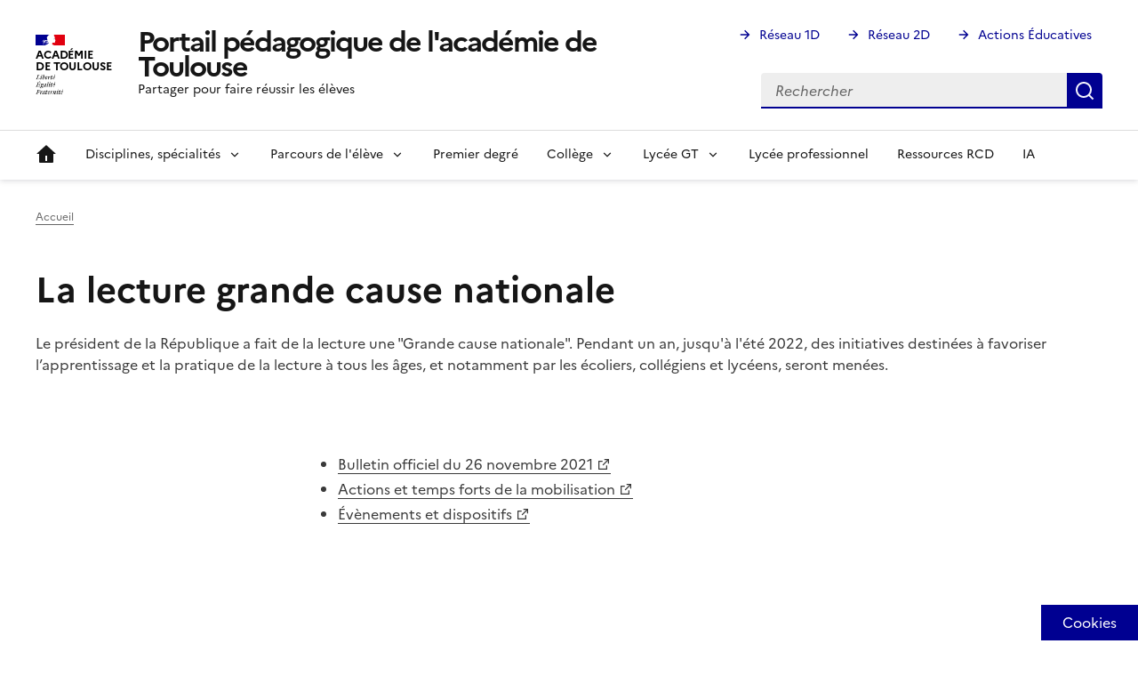

--- FILE ---
content_type: text/html; charset=UTF-8
request_url: https://pedagogie.ac-toulouse.fr/la-lecture-grande-cause-nationale
body_size: 8814
content:
<!DOCTYPE html>
<html lang="fr" dir="ltr" data-fr-js="true" data-fr-scheme="system">
  <head>
    <meta charset="utf-8" />
<script type="module">const e = "system", t = "dark", c = "dark";
const o = "data-fr-theme", a = "data-fr-scheme";
const r = `:root[${o}], :root[${a}]`;

const applyDark = () => {
  document.documentElement.setAttribute(o, c);
  document.documentElement.style.colorScheme = "dark";
};

const checkSystem = () => {
  if (window.matchMedia("(prefers-color-scheme: dark)").matches) {
    applyDark();
  }
};

(() => {
  if (document.documentElement.matches(r)) {
    const stored = (() => {
      try {
        return "localStorage" in window && window.localStorage !== null;
      } catch (e) {
        return false;
      }
    })() ? localStorage.getItem("scheme") : "";
    const attr = document.documentElement.getAttribute(a);

    switch (true) {
      case stored === t: applyDark(); break;
      case stored === e: checkSystem(); break;
      case attr === t: applyDark(); break;
      case attr === e: checkSystem(); break;
    }
  }
})();
</script>
<script>window.dsfr = {"production":1,"verbose":0,"level":"error","mode":"auto"};</script>
<noscript><style>form.antibot * :not(.antibot-message) { display: none !important; }</style>
</noscript><script>var _paq = _paq || [];(function(){var u=(("https:" == document.location.protocol) ? "https://webstat.ac-montpellier.fr/" : "https://webstat.ac-montpellier.fr/");_paq.push(["setSiteId", "388"]);_paq.push(["setTrackerUrl", u+"matomo.php"]);_paq.push(["setDoNotTrack", 1]);if (!window.matomo_search_results_active) {_paq.push(["trackPageView"]);}_paq.push(["setIgnoreClasses", ["no-tracking","colorbox"]]);_paq.push(["enableLinkTracking"]);var d=document,g=d.createElement("script"),s=d.getElementsByTagName("script")[0];g.type="text/javascript";g.defer=true;g.async=true;g.src=u+"matomo.js";s.parentNode.insertBefore(g,s);})();</script>
<meta name="Generator" content="Drupal 11 (https://www.drupal.org)" />
<meta name="MobileOptimized" content="width" />
<meta name="HandheldFriendly" content="true" />
<meta name="viewport" content="width=device-width, initial-scale=1, shrink-to-fit=no" />
<meta name="theme-color" content="#000091" data-fr-theme-color="#000091" data-fr-theme-color-dark="#161616" />
<link rel="canonical" href="https://pedagogie.ac-toulouse.fr/la-lecture-grande-cause-nationale" />
<link rel="shortlink" href="https://pedagogie.ac-toulouse.fr/node/695" />
<link rel="apple-touch-icon" href="/libraries/dsfr/dist/favicon/apple-touch-icon.png" />
<link rel="icon" href="/libraries/dsfr/dist/favicon/favicon.svg" type="image/svg+xml" />
<link rel="shortcut icon" href="/libraries/dsfr/dist/favicon/favicon.ico" type="image/x-icon" />
<link rel="manifest" href="/libraries/dsfr/dist/favicon/manifest.webmanifest" crossorigin="use-credentials" />

    <title>La lecture grande cause nationale | Portail pédagogique de l&#039;académie de Toulouse</title>
    
    <link rel="stylesheet" media="all" href="/sites/default/files/css/css_aLQlcQEzTzmL8V1EYnjhsWXJ1yA-hB3wr05vCQg04Gk.css?delta=0&amp;language=fr&amp;theme=peda_sec&amp;include=[base64]" />
<link rel="stylesheet" media="all" href="/sites/default/files/css/css_zkdpdg7dLicy3dM5GaHZZlkp374B6Fm6eT6v1U4O8Hs.css?delta=1&amp;language=fr&amp;theme=peda_sec&amp;include=[base64]" />

    

    
    
          </head>
  <body>
          <div class="fr-skiplinks">
  <nav class="fr-container" role="navigation" aria-label="Accès rapide">
    <ul class="fr-skiplinks__list">
              <li>
            <a href="#menu-main" class="fr-link">Navigation</a>

        </li>
              <li>
            <a href="#main-content" class="fr-link">Contenu principal</a>

        </li>
              <li>
            <a href="#footer" class="fr-link">Pied de page</a>

        </li>
          </ul>
  </nav>
</div>


    
      <div class="dialog-off-canvas-main-canvas" data-off-canvas-main-canvas>
    
<header role="banner" class="fr-header">
  <div class="fr-header__body">
    <div class="fr-container">
      <div class="fr-header__body-row">
        <div class="fr-header__brand fr-enlarge-link">
          <div class="fr-header__brand-top">
            <div class="fr-header__logo">
              
  
<p class="fr-logo fr-logo--" id="fr-logo--1478944562">
  Académie<br />
de Toulouse
</p>

            </div>
                        <div class="fr-header__navbar">
              <button data-fr-opened="false" aria-controls="modal-search" title="Rechercher" type="button" id="button-search" class="fr-btn--search fr-btn">Rechercher</button>
              <button data-fr-opened="false" aria-controls="modal-nav" title="Navigation principale" type="button" id="button-menu" class="fr-btn--menu fr-btn">Navigation principale</button>
            </div>
          </div>
          <div class="fr-header__service">
            <a href="https://pedagogie.ac-toulouse.fr/" title="Portail pédagogique de l&#039;académie de Toulouse">
              <p class="fr-header__service-title">
                Portail pédagogique de l&#039;académie de Toulouse
                              </p>
            </a>
                        <p class="fr-header__service-tagline">Partager pour faire réussir les élèves</p>
                      </div>
        </div>
        <div class="fr-header__tools">
                    <div class="fr-header__tools-links">
                
        
  
  
        
  

        
  

      


        <ul class="fr-links-group">
                    <li>
          
          <a href="https://pedagogie.ac-toulouse.fr/premier-degre" class="fr-link fr-icon-arrow-right-line">Réseau 1D</a>
        </li>
              <li>
          
          <a href="https://pedagogie.ac-toulouse.fr/second-degre" class="fr-link fr-icon-arrow-right-line">Réseau 2D</a>
        </li>
              <li>
          
          <a href="https://pedagogie.ac-toulouse.fr/actions-educatives" class="fr-link fr-icon-arrow-right-line">Actions Éducatives</a>
        </li>
          </ul>
  


  

  
          </div>
                              <div class="fr-header__search fr-modal" id="modal-search" aria-labelledby="button-search">
                    
        
    <form action="/search/node" method="get" id="search-block-form" accept-charset="UTF-8">
  <div class="js-form-item form-item js-form-type-search form-item-keys js-form-item-keys form-item--no-label">
      <label for="edit-keys" class="visually-hidden fr-label">Rechercher</label>
  
      
<div class="fr-search-bar" id="search-dsfr-drupal-edit-keys" role="search">
    <label class="fr-label" for="edit-keys">Rechercher</label>
    <input placeholder="Rechercher"  title="Saisir les termes à rechercher." placeholder="Rechercher" data-drupal-selector="edit-keys" type="search" id="edit-keys" name="keys" value="" size="15" maxlength="128" class="form-search fr-input"> 
    <button class="fr-btn" title="Rechercher">
        Rechercher
    </button>
</div>
      </div>

</form>


  
          </div>
                  </div>
      </div>
    </div>
  </div>
  <div class="fr-header__menu fr-modal" id="modal-nav" aria-labelledby="button-menu">
    <div class="fr-container">
      <button aria-controls="modal-nav" title="Fermer" type="button" class="fr-btn--close fr-btn">Fermer</button>
      <div class="fr-header__menu-links">
      </div>
          
          
  
  
        
  

        
  

      

<nav class="fr-nav" role="navigation" aria-label="Navigation principale" id="main-menu">
  <ul class="fr-nav__list">
                              <li class="fr-nav__item">
                            <a href="/" class="fr-nav__link" data-drupal-link-system-path="&lt;front&gt;">Accueil</a>

                  </li>
              <li class="fr-nav__item">
                                  <button class="fr-nav__btn" aria-expanded="false"
                    aria-controls="mega-menu-2-641571349">
              <span data-href="">Disciplines, spécialités</span>
            </button>
            <div class="fr-collapse fr-mega-menu" id="mega-menu-2-641571349"
                 tabindex="-1">
                          <div class="fr-container fr-container--fluid fr-container-lg">
        <button class="fr-btn fr-btn--close" aria-controls="mega-menu-2-641571349"
                title="Fermer">Fermer</button>
        <div class="fr-grid-row fr-grid-row-lg--gutters">
                                                                                                                                                            <div  class="fr-col-12 fr-col-md-6 fr-col-lg-4">
              <h4 class="fr-mega-menu__category">
                                        <span class="fr-nav__link">De A à G</span>

                              </h4>
                                          <ul class="fr-mega-menu__list fr-multicolumn2">
                  <li>
                  <a href="https://pedagogie.ac-toulouse.fr/arts-appliques-design-metiers-d-art" class="fr-nav__link">Arts appliqués, design, métiers d&#039;art</a>

          </li>
                  <li>
                  <a href="https://pedagogie.ac-toulouse.fr/arts-plastiques/" class="fr-nav__link">Arts plastiques</a>

          </li>
                  <li>
                  <a href="https://pedagogie.ac-toulouse.fr/biotechnologies/" class="fr-nav__link">Biotechnologies</a>

          </li>
                  <li>
                  <a href="https://pedagogie.ac-toulouse.fr/cpe-vie-scolaire/" class="fr-nav__link">CPE Vie scolaire</a>

          </li>
                  <li>
                  <a href="https://pedagogie.ac-toulouse.fr/documentation" class="fr-nav__link">Documentation</a>

          </li>
                  <li>
                  <a href="https://pedagogie.ac-toulouse.fr/economie-gestion" class="fr-nav__link">Économie et gestion</a>

          </li>
                  <li>
                  <a href="https://pedagogie.ac-toulouse.fr/eco-gestion-voie-pro" class="fr-nav__link">Économie gestion voie professionnelle</a>

          </li>
                  <li>
                  <a href="https://pedagogie.ac-toulouse.fr/education-musicale" class="fr-nav__link">Éducation musicale et chant choral</a>

          </li>
                  <li>
                  <a href="https://pedagogie.ac-toulouse.fr/education-physique-et-sportive" class="fr-nav__link">Éducation physique et sportive</a>

          </li>
                  <li>
                  <a href="https://pedagogie.ac-toulouse.fr/egpa" class="fr-nav__link">EGPA</a>

          </li>
              </ul>
      
                          </div>
                                                                                                                                        <div  class="fr-col-12 fr-col-md-9 fr-col-lg-6">
              <h4 class="fr-mega-menu__category">
                                        <span class="fr-nav__link">De H à P</span>

                              </h4>
                                          <ul class="fr-mega-menu__list fr-multicolumn3">
                  <li>
                  <a href="https://pedagogie.ac-toulouse.fr/hgemc" class="fr-nav__link">Histoire, géographie, EMC</a>

          </li>
                  <li>
                  <a href="https://pedagogie.ac-toulouse.fr/hg-espagnol" title="Histoire et Géo en espagnol" class="fr-nav__link">Histoire-Géo en espagnol</a>

          </li>
                  <li>
                  <a href="https://pedagogie.ac-toulouse.fr/informatique/" class="fr-nav__link">Informatique (NSI-SNT)</a>

          </li>
                  <li>
                  <a href="https://pedagogie.ac-toulouse.fr/langues-vivantes" class="fr-nav__link">Langues vivantes</a>

          </li>
                  <li>
                  <a href="https://pedagogie.ac-toulouse.fr/langues-vivantes/langues-au-lp" class="fr-nav__link">Langues vivantes au LP</a>

          </li>
                  <li>
                  <a href="https://pedagogie.ac-toulouse.fr/lettres" class="fr-nav__link">Lettres</a>

          </li>
                  <li>
                  <a href="https://pedagogie.ac-toulouse.fr/lettres-histoire-geographie" class="fr-nav__link">Lettres, histoire, géographie EMC</a>

          </li>
                  <li>
                  <a href="https://pedagogie.ac-toulouse.fr/mathematiques" class="fr-nav__link">Mathématiques </a>

          </li>
                  <li>
                  <a href="https://pedagogie.ac-toulouse.fr/mathematiques-physique-chimie" class="fr-nav__link">Mathématiques physique chimie</a>

          </li>
                  <li>
                  <a href="https://pedagogie.ac-toulouse.fr/philosophie/" class="fr-nav__link">Philosophie</a>

          </li>
                  <li>
                  <a href="https://pedagogie.ac-toulouse.fr/physique-chimie" class="fr-nav__link">Physique-Chimie</a>

          </li>
              </ul>
      
                          </div>
                                                                                                                                        <div  class="fr-col-12 fr-col-md-6 fr-col-lg-4">
              <h4 class="fr-mega-menu__category">
                                        <span class="fr-nav__link">De R à Z</span>

                              </h4>
                                          <ul class="fr-mega-menu__list fr-multicolumn2">
                  <li>
                  <a href="https://pedagogie.ac-toulouse.fr/sbssa" class="fr-nav__link">SBSSA</a>

          </li>
                  <li>
                  <a href="https://pedagogie.ac-toulouse.fr/ses" class="fr-nav__link">Sciences économiques et sociales</a>

          </li>
                  <li>
                  <a href="https://pedagogie.ac-toulouse.fr/sii" class="fr-nav__link">Sciences industrielles de l&#039;ingénieur</a>

          </li>
                  <li>
                  <a href="https://pedagogie.ac-toulouse.fr/es-st" class="fr-nav__link">Santé et sécurité au travail</a>

          </li>
                  <li>
                  <a href="https://pedagogie.ac-toulouse.fr/stms" class="fr-nav__link">Sciences et techniques médico-sociales </a>

          </li>
                  <li>
                  <a href="https://pedagogie.ac-toulouse.fr/sti" class="fr-nav__link">Sciences et techniques industrielles</a>

          </li>
                  <li>
                  <a href="https://pedagogie.ac-toulouse.fr/stc3/" class="fr-nav__link">Sciences et technologies au cycle 3</a>

          </li>
                  <li>
                  <a href="https://pedagogie.ac-toulouse.fr/svt" class="fr-nav__link">Sciences de la vie et de la terre</a>

          </li>
              </ul>
      
                          </div>
                  </div>
      </div>
      
            </div>
                  </li>
              <li class="fr-nav__item">
                                  <button class="fr-nav__btn" aria-expanded="false"
                    aria-controls="mega-menu-3-377668414">
              <span data-href="">Parcours de l&#039;élève</span>
            </button>
            <div class="fr-collapse fr-mega-menu" id="mega-menu-3-377668414"
                 tabindex="-1">
                          <div class="fr-container fr-container--fluid fr-container-lg">
        <button class="fr-btn fr-btn--close" aria-controls="mega-menu-3-377668414"
                title="Fermer">Fermer</button>
        <div class="fr-grid-row fr-grid-row-lg--gutters">
                                                                                                                                                            <div  class="fr-col-12 fr-col-md-6 fr-col-lg-4">
              <h4 class="fr-mega-menu__category">
                                        <a href="/actions-educatives/pole-civique" title="DPET" class="fr-nav__link" data-drupal-link-system-path="node/214">Direction des Politiques Éducatives Transversales</a>

                              </h4>
                                          <ul class="fr-mega-menu__list fr-multicolumn2">
                  <li>
                  <a href="https://pedagogie.ac-toulouse.fr/edd/" title="EDD" class="fr-nav__link">Éducation au Développement Durable (EDD)</a>

          </li>
                  <li>
                  <a href="/lutte-contre-le-harcelement" class="fr-nav__link" data-drupal-link-system-path="node/910">Lutte contre le harcèlement</a>

          </li>
                  <li>
                  <a href="/parcours-de-leleve/direction-des-politiques-educatives-transversales/egalite-filles-garcons" class="fr-nav__link" data-drupal-link-system-path="node/895">Égalité filles-garçons</a>

          </li>
                  <li>
                  <a href="/actions-educatives/pole-civique/enseignement-moral-et-civique-emc" class="fr-nav__link" data-drupal-link-system-path="node/583">Enseignement moral et civique (EMC)</a>

          </li>
                  <li>
                  <a href="/actions-educatives/pole-civique/travail-de-memoire" class="fr-nav__link" data-drupal-link-system-path="node/582">Travail de mémoire</a>

          </li>
                  <li>
                  <a href="https://pedagogie.ac-toulouse.fr/clemi" class="fr-nav__link">Éducation aux médias et à l&#039;Information (EMI)</a>

          </li>
                  <li>
                  <a href="/parcours-de-leleve/pole-civique/enseignement-de-defense" class="fr-nav__link" data-drupal-link-system-path="node/590">Enseignement de défense</a>

          </li>
                  <li>
                  <a href="/actions-educatives/pole-civique/laicite-et-enseignement-des-faits-religieux" class="fr-nav__link" data-drupal-link-system-path="node/576">Laïcité et Enseignement des faits religieux</a>

          </li>
                  <li>
                  <a href="/actions-educatives/pole-civique/lutte-contre-les-discriminations" class="fr-nav__link" data-drupal-link-system-path="node/586">Lutte contre les discriminations</a>

          </li>
              </ul>
      
                          </div>
                                                                                                                                        <div  class="fr-col-12 fr-col-md-3 fr-col-lg-2">
              <h4 class="fr-mega-menu__category">
                                        <a href="/actions-educatives/lutte-contre-le-decrochage-scolaire" class="fr-nav__link" data-drupal-link-system-path="node/194">Lutte contre le décrochage scolaire</a>

                              </h4>
                          </div>
                                                                                                                                        <div  class="fr-col-12 fr-col-md-3 fr-col-lg-2">
              <h4 class="fr-mega-menu__category">
                                        <a href="/parcours-de-leleve/education-economique-budgetaire-et-financiere-educfi" title="EDUCFI" class="fr-nav__link" data-drupal-link-system-path="node/841">Éducation économique, budgétaire et financière</a>

                              </h4>
                          </div>
                                                                                                                                        <div  class="fr-col-12 fr-col-md-3 fr-col-lg-2">
              <h4 class="fr-mega-menu__category">
                                        <a href="/demarches-pedagogiques/evaluation" class="fr-nav__link" data-drupal-link-system-path="node/188">Évaluation</a>

                              </h4>
                          </div>
                                                                                                                                        <div  class="fr-col-12 fr-col-md-3 fr-col-lg-2">
              <h4 class="fr-mega-menu__category">
                                        <a href="/parcours-de-l-eleve/mission-lire-dire-ecrire" class="fr-nav__link" data-drupal-link-system-path="node/187">Lire Dire Ecrire</a>

                              </h4>
                          </div>
                                                                                                                                        <div  class="fr-col-12 fr-col-md-3 fr-col-lg-2">
              <h4 class="fr-mega-menu__category">
                                        <a href="https://pedagogie.ac-toulouse.fr/parcours-educatifs" class="fr-nav__link">Parcours éducatifs</a>

                              </h4>
                          </div>
                  </div>
      </div>
      
            </div>
                  </li>
              <li class="fr-nav__item">
                            <a href="/premier-degre" class="fr-nav__link" data-drupal-link-system-path="node/866">Premier degré</a>

                  </li>
              <li class="fr-nav__item">
                                  <button class="fr-nav__btn" aria-expanded="false"
                    aria-controls="mega-menu-5-2092558609">
              <span data-href="">Collège</span>
            </button>
            <div class="fr-collapse fr-mega-menu" id="mega-menu-5-2092558609"
                 tabindex="-1">
                          <div class="fr-container fr-container--fluid fr-container-lg">
        <button class="fr-btn fr-btn--close" aria-controls="mega-menu-5-2092558609"
                title="Fermer">Fermer</button>
        <div class="fr-grid-row fr-grid-row-lg--gutters">
                                                                                                                                                            <div  class="fr-col-12 fr-col-md-3 fr-col-lg-2">
              <h4 class="fr-mega-menu__category">
                                        <a href="/dispositifs-pedagogiques/devoirs-faits-0" class="fr-nav__link" data-drupal-link-system-path="node/199">Devoirs faits</a>

                              </h4>
                          </div>
                                                                                                                                        <div  class="fr-col-12 fr-col-md-3 fr-col-lg-2">
              <h4 class="fr-mega-menu__category">
                                        <a href="/college/vademecum-mettre-en-place-les-groupes-de-besoins" class="fr-nav__link" data-drupal-link-system-path="node/862">Mettre en place les groupes de besoins</a>

                              </h4>
                          </div>
                  </div>
      </div>
      
            </div>
                  </li>
              <li class="fr-nav__item">
                                  <button class="fr-nav__btn" aria-expanded="false"
                    aria-controls="mega-menu-6-1578689637">
              <span data-href="/reforme-du-lycee-les-essentiels">Lycée GT</span>
            </button>
            <div class="fr-collapse fr-mega-menu" id="mega-menu-6-1578689637"
                 tabindex="-1">
                          <div class="fr-container fr-container--fluid fr-container-lg">
        <button class="fr-btn fr-btn--close" aria-controls="mega-menu-6-1578689637"
                title="Fermer">Fermer</button>
        <div class="fr-grid-row fr-grid-row-lg--gutters">
                                                                                                                                                            <div  class="fr-col-12 fr-col-md-3 fr-col-lg-2">
              <h4 class="fr-mega-menu__category">
                                        <a href="/reforme-du-lycee/6-entrees-pour-se-reperer-dans-la-reforme-du-lycee" class="fr-nav__link" data-drupal-link-system-path="node/276">6 entrées pour se repérer dans la réforme du lycée</a>

                              </h4>
                          </div>
                                                                                                                                        <div  class="fr-col-12 fr-col-md-3 fr-col-lg-2">
              <h4 class="fr-mega-menu__category">
                                        <a href="/reforme-du-lycee/evolutions-et-continuites-des-enseignements" class="fr-nav__link" data-drupal-link-system-path="node/398">Evolutions et continuités des enseignements</a>

                              </h4>
                          </div>
                                                                                                                                        <div  class="fr-col-12 fr-col-md-3 fr-col-lg-2">
              <h4 class="fr-mega-menu__category">
                                        <a href="/le-grand-oral" class="fr-nav__link" data-drupal-link-system-path="node/519">Le grand oral</a>

                              </h4>
                          </div>
                  </div>
      </div>
      
            </div>
                  </li>
              <li class="fr-nav__item">
                            <a href="https://pedagogie.ac-toulouse.fr/lyceeprofessionel" class="fr-nav__link">Lycée professionnel</a>

                  </li>
              <li class="fr-nav__item">
                            <a href="/remplacement-de-courte-duree" title="Remplacement de courte durée" class="fr-nav__link" data-drupal-link-system-path="node/831">Ressources RCD</a>

                  </li>
              <li class="fr-nav__item">
                            <a href="/intelligence-artificielle" title="Intelligence artificielle" class="fr-nav__link" data-drupal-link-system-path="node/878">IA</a>

                  </li>
            
      </ul>
</nav>





  

  
    </div>
  </div>
</header>



  
<main id="main" tabindex="-1" role="main">
  



  <div class="fr-container fr-pt-0v fr-pb-0v">
    <div class="fr-grid-row">
      <div class="fr-col-12">      
    
  

<nav class="fr-breadcrumb" aria-label="Vous êtes ici" role="navigation">
  <button class="fr-breadcrumb__button" aria-expanded="false" aria-controls="breadcrumb-default">
    Voir le fil d’Ariane
  </button>
  <div class="fr-collapse" id="breadcrumb-default">
    <ol class="fr-breadcrumb__list">
                      <li>
                                          <a class="fr-breadcrumb__link" href="/">Accueil</a>
        </li>
          </ol>
  </div>
</nav>



  </div>
    </div>
  </div>

<div class="fr-container fr-pt-0v fr-pb-0v">
<div class="fr-grid-row fr-grid-row--gutters dsfr-grid-no-outer">
    <div class="fr-col-12 fr-col-md-12 dsfr__main_content">
              
  
    
    
    
    <div  class="fr-container fr-pt-0v fr-pb-0v">
          <div id="block-peda-sec-pagetitle">
  
    
  <div>
    
  <h1>
<span>La lecture grande cause nationale</span>
</h1>


  </div>
</div>
<div data-drupal-messages-fallback class="hidden"></div>

<article data-history-node-id="695">
  
    

    <div>
      <div  class="layout__region layout__region--content">
    <div>
  
    
  <div>
    
            <div><p>Le président de la République a fait de la lecture une "Grande cause nationale". Pendant un an, jusqu'à l'été 2022, des initiatives destinées à favoriser l’apprentissage et la pratique de la lecture à tous les âges, et notamment par les écoliers, collégiens et lycéens, seront menées.</p>
</div>
      
  </div>
</div>
<div>
  
    
  <div>
    
            <div><div class="row two-col-left">
<div class="col-sm-3 col-md-3 col-sidebar"><a href="https://www.education.gouv.fr/sites/default/files/2021-11/plan-lecture-2021-infographie--96274.jpg">
<div class="align-center">
  
  
    <div class="visually-hidden">Image</div>
                                        <img loading="lazy" class="fr-responsive-img" src="/sites/default/files/2021-11/Screenshot-2021-11-29%20%C3%89t%C3%A9%202021%20-%20%C3%A9t%C3%A9%202022%20la%20lecture%2C%20grande%20cause%20nationale.png" width="1122" height="644" alt="lecture">


              
</div>

</a></div>

<div class="col-sm-9 col-md-9 col-main">
<p>&nbsp;</p>

<ul>
	<li><a href="https://www.education.gouv.fr/bo/21/Hebdo44/MENE2133905N.htm" rel=" noopener" target="_blank">Bulletin officiel du 26 novembre 2021</a></li>
	<li><a href="https://www.education.gouv.fr/ete-2021-ete-2022-la-lecture-grande-cause-nationale-323642" rel=" noopener" target="_blank">Actions et temps forts de la mobilisation</a></li>
	<li><a href="https://eduscol.education.fr/580/la-lecture-grande-cause-nationale" rel=" noopener" target="_blank">Évènements et dispositifs</a></li>
</ul>

<p>&nbsp;</p>
</div>
</div>

<p>&nbsp;</p>

<h3>Des ressources complémentaires et des idées de séances :</h3>

<ul>
	<li><a href="https://disciplines.ac-toulouse.fr/lettres/" rel=" noopener" target="_blank">sur le site des professeurs de lettres</a></li>
	<li><a href="disciplines.ac-toulouse.fr/documentation/favoriser-l-ouverture-culturelle/le-livre-et-la-lecture" rel=" noopener" target="_blank">sur </a><a href="https://disciplines.ac-toulouse.fr/documentation/favoriser-l-ouverture-culturelle/le-livre-et-la-lecture" rel=" noopener" target="_blank">le site des professeurs documentalistes</a></li>
	<li><a href="https://disciplines.ac-toulouse.fr/lire-ressources" rel=" noopener" target="_blank">dans la rubrique de la mission Lire, dire écrire</a></li>
</ul>
</div>
      
  </div>
</div>
<div>
  
    
  <div>
    
  </div>
</div>
<div  class="fr-tags-group" >
  
    
      <div class="fr-tags-group" >
    <a href="/tags/actus" class="fr-tag" hreflang="fr">actus</a>  </div>

  </div>

  </div>

  </div>
</article>

  
    </div>

  </div>
  </div>
</div>
    <dialog id="fr-theme-modal" class="fr-modal" aria-labelledby="fr-theme-modal-title">
    <div class="fr-container fr-container--fluid fr-container-md">
        <div class="fr-grid-row fr-grid-row--center">
            <div class="fr-col-12 fr-col-md-6 fr-col-lg-4">
                <div class="fr-modal__body">
                    <div class="fr-modal__header">
                        <button aria-controls="fr-theme-modal" title="Fermer" type="button" class="fr-btn--close fr-btn">Fermer</button>
                    </div>
                    <div class="fr-modal__content">
                        <h1 id="fr-theme-modal-title" class="fr-modal__title">
                            Paramètres d'affichage
                        </h1>
                        <div id="fr-display" class="fr-display">
                            <fieldset class="fr-fieldset" id="display-fieldset">
                                <legend class="fr-fieldset__legend--regular fr-fieldset__legend" id="display-fieldset-legend">
                                    Choisir une apparence personnalisée
                                </legend>
                                <div class="fr-fieldset__element">
                                    <div class="fr-radio-group fr-radio-rich">
                                        <input value="light" type="radio" id="fr-radios-theme-light" name="fr-radios-theme">
                                        <label class="fr-label" for="fr-radios-theme-light">
                                            Thème clair
                                        </label>
                                        <div class="fr-radio-rich__pictogram">
                                            <svg aria-hidden="true" class="fr-artwork" viewBox="0 0 80 80" width="80px" height="80px">
                                                <use class="fr-artwork-decorative" href="/libraries/dsfr/dist/artwork/pictograms/environment/sun.svg#artwork-decorative"></use>
                                                <use class="fr-artwork-minor" href="/libraries/dsfr/dist/artwork/pictograms/environment/sun.svg#artwork-minor"></use>
                                                <use class="fr-artwork-major" href="/libraries/dsfr/dist/artwork/pictograms/environment/sun.svg#artwork-major"></use>
                                            </svg>
                                        </div>
                                    </div>
                                </div>
                                <div class="fr-fieldset__element">
                                    <div class="fr-radio-group fr-radio-rich">
                                        <input value="dark" type="radio" id="fr-radios-theme-dark" name="fr-radios-theme">
                                        <label class="fr-label" for="fr-radios-theme-dark">
                                            Thème sombre
                                        </label>
                                        <div class="fr-radio-rich__pictogram">
                                            <svg aria-hidden="true" class="fr-artwork" viewBox="0 0 80 80" width="80px" height="80px">
                                                <use class="fr-artwork-decorative" href="/libraries/dsfr/dist/artwork/pictograms/environment/moon.svg#artwork-decorative"></use>
                                                <use class="fr-artwork-minor" href="/libraries/dsfr/dist/artwork/pictograms/environment/moon.svg#artwork-minor"></use>
                                                <use class="fr-artwork-major" href="/libraries/dsfr/dist/artwork/pictograms/environment/moon.svg#artwork-major"></use>
                                            </svg>
                                        </div>
                                    </div>
                                </div>
                                <div class="fr-fieldset__element">
                                    <div class="fr-radio-group fr-radio-rich">
                                        <input value="system" type="radio" id="fr-radios-theme-system" name="fr-radios-theme">
                                        <label class="fr-label" for="fr-radios-theme-system">
                                            Thème du système
                                            <span class="fr-hint-text">Utiliser les paramètres du système d'exploitation</span>
                                        </label>
                                        <div class="fr-radio-rich__pictogram">
                                            <svg aria-hidden="true" class="fr-artwork" viewBox="0 0 80 80" width="80px" height="80px">
                                                <use class="fr-artwork-decorative" href="/libraries/dsfr/dist/artwork/pictograms/system/system.svg#artwork-decorative"></use>
                                                <use class="fr-artwork-minor" href="/libraries/dsfr/dist/artwork/pictograms/system/system.svg#artwork-minor"></use>
                                                <use class="fr-artwork-major" href="/libraries/dsfr/dist/artwork/pictograms/system/system.svg#artwork-major"></use>
                                            </svg>
                                        </div>
                                    </div>
                                </div>
                            </fieldset>
                        </div>
                    </div>
                </div>
            </div>
        </div>
    </div>
</dialog>


</main>

  
          
<footer class="fr-footer">
  <div class="fr-footer__top">
    <div class="fr-container">
      <div class="fr-grid-row fr-grid-row--start fr-grid-row--gutters">
                                        <div class="fr-col-sm-3 fr-col-md-2">
          
        </div>
                <div class="fr-col-sm-3 fr-col-md-2">
          
        </div>
                <div class="fr-col-sm-3 fr-col-md-2">
          
        </div>
                <div class="fr-col-sm-3 fr-col-md-2">
          
        </div>
                <div class="fr-col-sm-3 fr-col-md-2">
          
        </div>
                <div class="fr-col-sm-3 fr-col-md-2">
          
        </div>
              </div>
    </div>
  </div>
  <div class="fr-container">
    <div class="fr-footer__body">
      <div class="fr-footer__brand fr-enlarge-link">
        
  
<p class="fr-logo fr-logo--" id="fr-logo--1319899109">
  Académie<br />
de Toulouse
</p>

              </div>
      <div class="fr-footer__content">
        <div class="fr-footer__content-desc">
          
        </div>
            
        
  
  
        
  

        
  

      
    
    <ul class="fr-footer__content-list">
      
                
        <li class="fr-footer__content-item">

            <a href="http://www.ac-toulouse.fr/" title="" class="fr-footer__content-link" target="_blank">Académie de Toulouse</a>
        </li>

      
                
        <li class="fr-footer__content-item">

            <a href="http://www.education.gouv.fr/" title="" class="fr-footer__content-link" target="_blank">Ministère de l&#039;éducation nationale</a>
        </li>

      
                
        <li class="fr-footer__content-item">

            <a href="https://pedagogie.ac-toulouse.fr/" class="fr-footer__content-link" target="_blank">Portail Pédagogique Académique</a>
        </li>

          </ul>
  


  

  
      </div>
    </div>
        <div class="fr-footer__bottom">
                  
          
  
  
        
  

        
  

                            <ul class="fr-list fr-footer__bottom-list">
                      <li class="fr-footer__bottom-item">
                      <a href="https://pedagogie.ac-toulouse.fr/accessibilite" class="fr-footer__bottom-link">Accessibilité : non conforme</a>
                            </li>
                      <li class="fr-footer__bottom-item">
                      <a href="https://pedagogie.ac-toulouse.fr/mentions-legales" class="fr-footer__bottom-link">Mentions Légales</a>
                            </li>
                      <li class="fr-footer__bottom-item">
                      <a href="/auth/login" class="fr-footer__bottom-link" data-drupal-link-system-path="auth/login">Se connecter</a>
                            </li>
                      <li class="fr-footer__bottom-item">
                      <button type="button" class="fr-link fr-icon-theme-fill fr-link--icon-left fr-footer__bottom-link" aria-controls="fr-theme-modal" data-fr-opened="false">Paramètres d'affichage</button>

                            </li>
                      <li class="fr-footer__bottom-item">
                      <button type="button" class="fr-link fr-icon-git-repository-private-line fr-link--icon-left fr-footer__bottom-link" onclick="tarteaucitron.userInterface.openPanel();">Gestion des cookies</button>

                            </li>
          </ul>
  


  

  
                        <div class="fr-footer__bottom-copy">
        <p>
          Sauf mention contraire, tous les textes de ce site sont sous
          <a href="https://github.com/etalab/licence-ouverte/blob/master/LO.md" rel='noopener' target="_blank">license etalab-2.0</a>
        </p>
      </div>
          </div>
  </div>
</footer>


  </div>

    
    <script type="application/json" data-drupal-selector="drupal-settings-json">{"path":{"baseUrl":"\/","pathPrefix":"","currentPath":"node\/695","currentPathIsAdmin":false,"isFront":false,"currentLanguage":"fr"},"pluralDelimiter":"\u0003","suppressDeprecationErrors":true,"matomo":{"disableCookies":false,"trackColorbox":true,"trackMailto":true},"conditional_message":{"2":{"base_path":"\/","status":true,"conditions":["close","role"],"message":"\u003Cstrong\u003ENouveaut\u00e9 :\u003C\/strong\u003E Ce bandeau s\u0027affiche parce que vous \u00eates connect\u00e9. Ce dernier vous rappellera les p\u00e9riodes de maintenance et les nouveaut\u00e9s associ\u00e9es. \u00c0 bient\u00f4t. ","hash":"70a955d1","bg_color":"008bca","color":"EEEEEE","position":"top","target":"body"},"1":{"base_path":"\/","status":false,"conditions":["close","role"],"message":"Nous vous informons qu\u0027une maintenance aura lieu le \u003Cstrong\u003Emercredi 2 d\u00e9cembre 2020.\u003C\/strong\u003E ","hash":"c67badc9","bg_color":"aa3636","color":"white","position":"top","target":"body"}},"tacjs":{"dialog":{"privacyUrl":"","bodyPosition":"bottom","hashtag":"#tarteaucitron","cookieName":"pedagogie","orientation":"middle","groupServices":false,"serviceDefaultState":"wait","showAlertSmall":false,"cookieslist":false,"showIcon":true,"iconSrc":"https:\/\/static.ac-toulouse.fr\/common\/rgpd\/cookie-EN.svg","iconPosition":"BottomRight","adblocker":false,"DenyAllCta":true,"AcceptAllCta":true,"highPrivacy":true,"handleBrowserDNTRequest":false,"removeCredit":false,"moreInfoLink":true,"useExternalCss":true,"useExternalJs":true,"cookieDomain":"pedagogie.ac-toulouse.fr","readmoreLink":"","mandatory":true,"mandatoryCta":false,"closePopup":false,"customCloserId":""},"services":{"matomo":{"status":true,"languages":[],"readMore":"","readmoreLink":"","needConsent":false},"genially":{"status":true,"languages":[],"readMore":"","readmoreLink":"","needConsent":false},"twitterwidgetsapi":{"status":true,"languages":[],"readMore":"","readmoreLink":"","needConsent":false},"twitter":{"status":true,"languages":[],"readMore":"","readmoreLink":"","needConsent":false},"twitterembed":{"status":true,"languages":[],"readMore":"","readmoreLink":"","needConsent":false},"twittertimeline":{"status":true,"languages":[],"readMore":"","readmoreLink":"","needConsent":false},"dailymotion":{"status":true,"languages":[],"readMore":"","readmoreLink":"","needConsent":false},"vimeo":{"status":true,"languages":[],"readMore":"","readmoreLink":"","needConsent":false},"youtube":{"status":true,"languages":[],"readMore":"","readmoreLink":"","needConsent":false},"youtubeapi":{"status":true,"languages":[],"readMore":"","readmoreLink":"","needConsent":false},"pearltrees":{"status":true,"languages":[],"readMore":"","readmoreLink":"","needConsent":false}},"user":[],"texts":[],"expire":null},"ajaxTrustedUrl":{"\/search\/node":true},"user":{"uid":0,"permissionsHash":"3296087d46ee5f5496bd676ef3a9a43ff96a48c1383b782ca941b24f684fa3b3"}}</script>
<script src="/libraries/dsfr/dist/core/core.module.js?t9h4m1" type="module"></script>
<script src="/libraries/dsfr/dist/component/breadcrumb/breadcrumb.module.js?t9h4m1" type="module"></script>
<script src="/libraries/dsfr/dist/scheme/scheme.module.js?t9h4m1" type="module"></script>
<script src="/libraries/dsfr/dist/component/modal/modal.module.js?t9h4m1" type="module"></script>
<script src="/libraries/dsfr/dist/component/display/display.module.js?t9h4m1" type="module"></script>
<script src="/core/assets/vendor/jquery/jquery.min.js?v=4.0.0-rc.1"></script>
<script src="/sites/default/files/languages/fr_T6VVZZZDvRSFfryruc497Oj1NBY3ZWHeCn4UYYNQulc.js?t9h4m1"></script>
<script src="/core/misc/drupalSettingsLoader.js?v=11.3.2"></script>
<script src="/core/misc/drupal.js?v=11.3.2"></script>
<script src="/core/misc/drupal.init.js?v=11.3.2"></script>
<script src="/modules/contrib/conditional_message/js/conditional_message.js?t9h4m1"></script>
<script src="/libraries/dsfr/dist/component/button/button.module.js?t9h4m1" type="module"></script>
<script src="/libraries/dsfr/dist/component/navigation/navigation.module.js?t9h4m1" type="module"></script>
<script src="/libraries/dsfr/dist/component/header/header.module.js?t9h4m1" type="module"></script>
<script src="/modules/contrib/matomo/js/matomo.js?t9h4m1"></script>
<script src="/themes/custom/dsfr_occitanie/js/dsfr_occitanie.js?t9h4m1"></script>
<script src="/libraries/dsfr/dist/component/accordion/accordion.module.js?t9h4m1" type="module"></script>
<script src="/libraries/dsfr/dist/component/table/table.module.js?t9h4m1" type="module"></script>
<script src="/themes/custom/peda_sec/js/peda_sec.js?t9h4m1"></script>
<script src="/libraries/tarteaucitronjs/tarteaucitron.js?v=1.21.0"></script>
<script src="/modules/contrib/tacjs/js/tacjs.js?t9h4m1"></script>
<script src="/libraries/tarteaucitronjs/lang/tarteaucitron.fr.js?t9h4m1"></script>
<script src="/libraries/tarteaucitronjs/tarteaucitron.services.js?t9h4m1"></script>
<script src="/modules/custom/toulouse/js/cookie.js?t9h4m1"></script>

  </body>
</html>


--- FILE ---
content_type: image/svg+xml
request_url: https://static.ac-toulouse.fr/common/rgpd/cookie-EN.svg
body_size: 14409
content:
<?xml version="1.0" encoding="UTF-8"?><svg id="Calque_1" xmlns="http://www.w3.org/2000/svg" xmlns:xlink="http://www.w3.org/1999/xlink" viewBox="0 0 393.19 458.19"><defs><style>.cls-1{fill:#5e4944;}.cls-2{fill:#7a5536;}.cls-3{opacity:.5;}.cls-4{fill:#bf8b46;}.cls-5{fill:#daa14f;stroke:#5e4944;stroke-linecap:round;stroke-miterlimit:10;stroke-width:10px;}.cls-6{fill:#8b5838;}.cls-7{fill:#d9a150;}.cls-8{fill:#bbbdbf;}.cls-9{opacity:.6;}.cls-10{fill:#e8e7e7;}.cls-11{clip-path:url(#clippath);}.cls-12{fill:none;}.cls-13{fill:#7e4f31;}</style><clipPath id="clippath"><path class="cls-12" d="M220.07,116.9c-11.53,0-23.02,1.18-34.31,3.51,2.67,21.38-11.81,41.13-33,45,.57,2.75,.86,5.56,.86,8.37,0,22.45-18.19,40.65-40.64,40.66-2.36,0-4.71-.2-7.03-.61-4.29,22.03-25.63,36.41-47.67,32.11-.56-.11-1.12-.23-1.67-.36-21.8,90.28,33.7,181.14,123.98,202.94,90.28,21.8,181.14-33.7,202.94-123.98s-33.7-181.14-123.98-202.94c-12.93-3.12-26.18-4.7-39.48-4.7Z"/></clipPath></defs><g id="Object"><path class="cls-5" d="M231.42,5h82.85l-60,63.16h-47L231.42,5Z"/><path class="cls-7" d="M220.07,116.9c-11.53,0-23.02,1.18-34.31,3.51,2.67,21.38-11.81,41.13-33,45,.57,2.75,.86,5.56,.86,8.37,0,22.45-18.19,40.65-40.64,40.66-2.36,0-4.71-.2-7.03-.61-4.29,22.03-25.63,36.41-47.67,32.11-.56-.11-1.12-.23-1.67-.36-21.8,90.28,33.7,181.14,123.98,202.94,90.28,21.8,181.14-33.7,202.94-123.98s-33.7-181.14-123.98-202.94c-12.93-3.12-26.18-4.7-39.48-4.7Z"/><g class="cls-3"><g class="cls-11"><g class="cls-9"><circle class="cls-10" cx="127.15" cy="177.9" r="127.15"/></g></g></g><circle class="cls-6" cx="112.94" cy="290.44" r="23.84"/><path class="cls-13" d="M125.37,270.11c6.86,11.25,3.3,25.92-7.95,32.78-7.62,4.64-17.19,4.65-24.81,.01,6.87,11.24,21.55,14.79,32.79,7.92,11.24-6.87,14.79-21.55,7.92-32.79-1.98-3.23-4.69-5.95-7.93-7.92h-.02Z"/><g class="cls-9"><path class="cls-10" d="M101.01,290.29c5.42,.17,9.96-4.08,10.13-9.5,.17-5.42-4.08-9.96-9.5-10.13-.21,0-.42,0-.63,0-.52,0-1.05,.06-1.56,.16-3.6,2.48-6.45,5.9-8.23,9.89,.12,5.32,4.47,9.58,9.79,9.58Z"/></g><circle class="cls-6" cx="314.39" cy="243.84" r="23.84"/><path class="cls-13" d="M326.83,223.47c6.87,11.24,3.32,25.92-7.92,32.79-7.63,4.66-17.23,4.66-24.86,0,6.87,11.24,21.55,14.79,32.79,7.92,11.24-6.87,14.79-21.55,7.92-32.79-1.98-3.23-4.69-5.95-7.93-7.92Z"/><g class="cls-9"><path class="cls-10" d="M302.47,243.67c5.42,.17,9.96-4.08,10.13-9.5,.17-5.42-4.08-9.96-9.5-10.13-.21,0-.42,0-.63,0-.53,0-1.05,.06-1.57,.15-3.59,2.48-6.43,5.91-8.22,9.89,.11,5.33,4.46,9.59,9.79,9.59Z"/></g><circle class="cls-6" cx="200.1" cy="202.62" r="20.54"/><path class="cls-13" d="M210.83,185.12c5.91,9.68,2.85,22.32-6.83,28.23-6.56,4.01-14.82,4.01-21.39,0,5.92,9.68,18.56,12.72,28.24,6.8s12.72-18.56,6.8-28.24c-1.7-2.77-4.03-5.11-6.8-6.8h-.02Z"/><g class="cls-9"><path class="cls-10" d="M189.85,202.47c4.67-.16,8.32-4.08,8.16-8.75-.15-4.44-3.72-8.01-8.16-8.16-.45,0-.91,.05-1.35,.14-3.1,2.14-5.55,5.08-7.09,8.51,.1,4.59,3.85,8.26,8.44,8.26Z"/></g><circle class="cls-6" cx="191.86" cy="395" r="20.54" transform="translate(-228.78 521.09) rotate(-80.78)"/><path class="cls-13" d="M202.61,377.47c5.93,9.66,2.9,22.31-6.76,28.24-6.59,4.04-14.88,4.04-21.47,0,5.91,9.68,18.56,12.73,28.24,6.82s12.73-18.56,6.82-28.24c-1.7-2.78-4.04-5.12-6.83-6.82Z"/><g class="cls-9"><path class="cls-10" d="M181.61,394.82c4.67,.16,8.59-3.49,8.75-8.16,.16-4.67-3.49-8.59-8.16-8.75-.19,0-.39,0-.58,0-.45,.01-.9,.06-1.35,.14-3.1,2.14-5.54,5.09-7.08,8.52,.1,4.59,3.84,8.25,8.43,8.25Z"/></g><circle class="cls-6" cx="234.58" cy="305.04" r="20.54"/><path class="cls-13" d="M245.3,287.52c5.92,9.68,2.87,22.32-6.8,28.24-6.58,4.02-14.86,4.02-21.44,0,5.92,9.68,18.56,12.72,28.24,6.8s12.72-18.56,6.8-28.24c-1.7-2.77-4.03-5.11-6.8-6.8Z"/><path class="cls-1" d="M112.94,266.61c13.17,0,23.85,10.68,23.85,23.85s-10.68,23.85-23.85,23.85c-13.17,0-23.84-10.67-23.85-23.84,0-13.17,10.66-23.84,23.83-23.85h.02m0-10c-18.69,0-33.85,15.15-33.86,33.84s15.15,33.85,33.84,33.86c18.69,0,33.85-15.15,33.86-33.84h0c-.02-18.69-15.16-33.83-33.84-33.86h0Z"/><path class="cls-1" d="M314.39,219.99c13.17,0,23.85,10.67,23.86,23.84s-10.67,23.85-23.84,23.86c-13.17,0-23.85-10.67-23.86-23.84h0c0-13.18,10.67-23.85,23.84-23.86m0-10c-18.69,0-33.85,15.16-33.85,33.85s15.16,33.85,33.85,33.85,33.85-15.16,33.85-33.85c-.02-18.69-15.16-33.83-33.85-33.85Z"/><path class="cls-1" d="M200.12,182.11c11.34-.02,20.55,9.17,20.57,20.51,.02,11.34-9.17,20.55-20.51,20.57-11.34,.02-20.55-9.17-20.57-20.51,0-.01,0-.03,0-.04,0-11.34,9.19-20.53,20.53-20.53h.01m0-10c-16.87-.04-30.58,13.59-30.62,30.46-.04,16.87,13.59,30.58,30.46,30.62,16.87,.04,30.58-13.59,30.62-30.46,0-.03,0-.06,0-.09-.02-16.85-13.68-30.51-30.53-30.53h.07Z"/><path class="cls-1" d="M191.85,374.47c11.34,0,20.54,9.2,20.54,20.54,0,11.34-9.2,20.54-20.54,20.54s-20.54-9.2-20.54-20.54c0-.01,0-.03,0-.04,.03-11.33,9.21-20.49,20.54-20.5m0-10c-16.87,0-30.54,13.67-30.54,30.54s13.67,30.54,30.54,30.54,30.54-13.67,30.54-30.54h0c-.02-16.86-13.68-30.52-30.54-30.54Z"/><path class="cls-1" d="M234.61,284.47c11.34,0,20.54,9.2,20.54,20.54,0,11.34-9.2,20.54-20.54,20.54-11.34,0-20.54-9.2-20.54-20.54h0c0-11.35,9.19-20.54,20.53-20.54h.01m0-10c-16.87,0-30.54,13.67-30.54,30.54,0,16.87,13.67,30.54,30.54,30.54,16.87,0,30.54-13.67,30.54-30.54h0c-.02-16.87-13.68-30.52-30.54-30.54Z"/><g class="cls-9"><path class="cls-10" d="M224.31,304.9c4.67,.16,8.59-3.49,8.75-8.16,.16-4.67-3.49-8.59-8.16-8.75-.19,0-.39,0-.58,0-.45,0-.9,.05-1.34,.14-3.1,2.13-5.55,5.08-7.09,8.51,.1,4.59,3.84,8.26,8.43,8.26Z"/></g><g class="cls-3"><path class="cls-8" d="M323.61,152.54c57.11,73.23,44.03,178.89-29.2,236-60.78,47.4-146.01,47.4-206.8,0,57.11,73.23,162.77,86.31,236,29.2,73.23-57.11,86.31-162.77,29.2-236-8.5-10.9-18.31-20.71-29.2-29.2Z"/></g><g><path class="cls-8" d="M114.08,357.47c0,2.29-1.86,4.15-4.15,4.15-2.29,0-4.15-1.86-4.15-4.15,0-2.29,1.86-4.15,4.15-4.15h0c2.29,0,4.15,1.86,4.15,4.15Z"/><path class="cls-8" d="M148.66,393.92c0,2.3-1.85,4.16-4.15,4.17-2.3,0-4.16-1.85-4.17-4.15,0-2.3,1.85-4.16,4.15-4.17h0c2.29,0,4.15,1.85,4.16,4.14h0Z"/><path class="cls-8" d="M244.66,352.14c0,2.3-1.85,4.16-4.15,4.17-2.3,0-4.16-1.85-4.17-4.15,0-2.3,1.85-4.16,4.15-4.17h0c2.29,0,4.15,1.85,4.16,4.14h0Z"/><path class="cls-8" d="M274.39,374.06c0,2.29-1.86,4.15-4.15,4.15s-4.15-1.86-4.15-4.15c0-2.29,1.86-4.15,4.15-4.15s4.15,1.86,4.15,4.15h0Z"/><path class="cls-8" d="M247.07,394.07c0,2.29-1.86,4.15-4.15,4.15s-4.15-1.86-4.15-4.15c0-2.29,1.86-4.15,4.15-4.15s4.15,1.86,4.15,4.15h0Z"/><path class="cls-8" d="M304.39,301.96c0,2.29-1.86,4.15-4.15,4.15-2.29,0-4.15-1.86-4.15-4.15,0-2.29,1.86-4.15,4.15-4.15h0c2.29,0,4.15,1.86,4.15,4.15Z"/><path class="cls-8" d="M306.91,172.85c0,2.29-1.86,4.15-4.15,4.15-2.29,0-4.15-1.86-4.15-4.15,0-2.29,1.86-4.15,4.15-4.15h0c2.29,0,4.15,1.86,4.15,4.15Z"/><path class="cls-8" d="M346,206.02c0,2.29-1.86,4.15-4.15,4.15-2.29,0-4.15-1.86-4.15-4.15,0-2.29,1.86-4.15,4.15-4.15h0c2.29,0,4.15,1.86,4.15,4.15Z"/><path class="cls-8" d="M270.24,280c0,2.29-1.86,4.15-4.15,4.15-2.29,0-4.15-1.86-4.15-4.15,0-2.29,1.86-4.15,4.15-4.15h0c2.29,0,4.15,1.86,4.15,4.15Z"/><path class="cls-8" d="M180.41,259.71c0,2.29-1.86,4.15-4.15,4.15-2.29,0-4.15-1.86-4.15-4.15,0-2.29,1.86-4.15,4.15-4.15h0c2.29,0,4.15,1.86,4.15,4.15Z"/><path class="cls-8" d="M245.07,165.15c0,2.29-1.86,4.15-4.15,4.15-2.29,0-4.15-1.86-4.15-4.15,0-2.29,1.86-4.15,4.15-4.15h0c2.29,0,4.15,1.86,4.15,4.15Z"/><path class="cls-8" d="M196.61,347.99c0,2.29-1.87,4.15-4.16,4.14-2.29,0-4.15-1.87-4.14-4.16,0-2.29,1.86-4.14,4.15-4.14s4.15,1.86,4.15,4.15h0Z"/><path class="cls-8" d="M336.79,292.32c0,2.29-1.86,4.15-4.15,4.15-2.29,0-4.15-1.86-4.15-4.15,0-2.28,1.84-4.13,4.12-4.15,2.29-.02,4.16,1.83,4.18,4.12,0,.01,0,.02,0,.03Z"/></g><path class="cls-2" d="M114.98,358.38c0,2.29-1.86,4.15-4.15,4.15-2.29,0-4.15-1.86-4.15-4.15,0-2.29,1.86-4.15,4.15-4.15h0c2.29,0,4.15,1.86,4.15,4.15Z"/><path class="cls-2" d="M149.61,394.82c0,2.3-1.85,4.16-4.15,4.17-2.3,0-4.16-1.85-4.17-4.15,0-2.3,1.85-4.16,4.15-4.17h0c2.29,0,4.15,1.85,4.16,4.14h0Z"/><path class="cls-2" d="M245.61,353.04c0,2.3-1.85,4.16-4.15,4.17-2.3,0-4.16-1.85-4.17-4.15,0-2.3,1.85-4.16,4.15-4.17h0c2.29,0,4.15,1.85,4.16,4.14h0Z"/><path class="cls-2" d="M275.29,374.96c0,2.29-1.86,4.15-4.15,4.15s-4.15-1.86-4.15-4.15c0-2.29,1.86-4.15,4.15-4.15s4.15,1.86,4.15,4.15h0Z"/><path class="cls-2" d="M247.97,394.97c0,2.29-1.86,4.15-4.15,4.15s-4.15-1.86-4.15-4.15c0-2.29,1.86-4.15,4.15-4.15s4.15,1.86,4.15,4.15h0Z"/><path class="cls-2" d="M305.29,302.86c0,2.29-1.86,4.15-4.15,4.15-2.29,0-4.15-1.86-4.15-4.15,0-2.29,1.86-4.15,4.15-4.15h0c2.29,0,4.15,1.86,4.15,4.15Z"/><path class="cls-2" d="M307.81,173.75c0,2.29-1.86,4.15-4.15,4.15-2.29,0-4.15-1.86-4.15-4.15,0-2.29,1.86-4.15,4.15-4.15h0c2.29,0,4.15,1.86,4.15,4.15Z"/><path class="cls-2" d="M346.9,206.92c0,2.29-1.86,4.15-4.15,4.15-2.29,0-4.15-1.86-4.15-4.15,0-2.29,1.86-4.15,4.15-4.15h0c2.29,0,4.15,1.86,4.15,4.15Z"/><path class="cls-2" d="M271.14,280.9c0,2.29-1.86,4.15-4.15,4.15-2.29,0-4.15-1.86-4.15-4.15,0-2.29,1.86-4.15,4.15-4.15h0c2.29,0,4.15,1.86,4.15,4.15Z"/><path class="cls-2" d="M181.31,260.61c0,2.29-1.86,4.15-4.15,4.15-2.29,0-4.15-1.86-4.15-4.15,0-2.29,1.86-4.15,4.15-4.15h0c2.29,0,4.15,1.86,4.15,4.15Z"/><path class="cls-2" d="M245.97,166.05c0,2.29-1.86,4.15-4.15,4.15-2.29,0-4.15-1.86-4.15-4.15,0-2.29,1.86-4.15,4.15-4.15h0c2.29,0,4.15,1.86,4.15,4.15Z"/><path class="cls-2" d="M197.51,348.89c0,2.29-1.87,4.15-4.16,4.14-2.29,0-4.15-1.87-4.14-4.16,0-2.29,1.86-4.14,4.15-4.14s4.15,1.86,4.15,4.15h0Z"/><path class="cls-2" d="M337.69,293.22c0,2.29-1.86,4.15-4.15,4.15-2.29,0-4.15-1.86-4.15-4.15,0-2.29,1.86-4.15,4.15-4.15h0c2.29,0,4.15,1.86,4.15,4.15Z"/><path class="cls-4" d="M87.01,268.74c1.22-1.57,2.64-2.99,4.21-4.21,11.96-10.06,29.27-10.59,41.82-1.28-11.1-15.03-32.28-18.22-47.31-7.12s-18.22,32.28-7.12,47.31c2,2.72,4.41,5.12,7.12,7.12-9.31-12.55-8.78-29.86,1.28-41.82Z"/><path class="cls-4" d="M287.19,263.94c-9.31-12.55-8.78-29.85,1.27-41.82,1.22-1.57,2.64-2.99,4.21-4.21,11.97-10.06,29.27-10.59,41.83-1.28-11.1-15.03-32.28-18.22-47.31-7.12s-18.22,32.28-7.12,47.31c2.01,2.72,4.41,5.12,7.12,7.12h0Z"/><path class="cls-4" d="M175.28,220.38c-8.17-11.39-7.5-26.89,1.62-37.54,1-1.25,2.14-2.38,3.41-3.37,10.65-9.12,26.15-9.79,37.54-1.62-9.79-13.72-28.85-16.91-42.57-7.12s-16.91,28.85-7.12,42.57c1.96,2.75,4.37,5.16,7.12,7.12v-.04Z"/><path class="cls-4" d="M168.61,375.16c1-1.27,2.14-2.41,3.41-3.41,10.66-9.14,26.18-9.81,37.59-1.62-9.8-13.72-28.86-16.89-42.57-7.1-13.72,9.8-16.89,28.86-7.1,42.57,1.96,2.74,4.35,5.14,7.09,7.09-8.18-11.39-7.52-26.88,1.58-37.54Z"/><path class="cls-4" d="M290.7,331.24c1-1.27,2.14-2.41,3.41-3.41,10.64-9.1,26.11-9.76,37.5-1.62-9.79-13.72-28.85-16.91-42.57-7.12s-16.91,28.85-7.12,42.57c1.96,2.75,4.37,5.16,7.12,7.12-8.17-11.39-7.5-26.89,1.62-37.54h.04Z"/><path class="cls-4" d="M211.37,285.24c1-1.27,2.14-2.41,3.41-3.41,10.65-9.12,26.15-9.79,37.54-1.62-9.79-13.72-28.85-16.91-42.57-7.12s-16.91,28.85-7.12,42.57c1.96,2.75,4.37,5.16,7.12,7.12-8.18-11.39-7.51-26.9,1.62-37.54Z"/><circle class="cls-6" cx="313.92" cy="351.04" r="20.54"/><path class="cls-13" d="M324.61,333.52c5.92,9.68,2.87,22.32-6.8,28.24-6.58,4.02-14.86,4.02-21.44,0,5.92,9.68,18.56,12.72,28.24,6.8s12.72-18.56,6.8-28.24c-1.7-2.77-4.03-5.11-6.8-6.8Z"/><g class="cls-9"><path class="cls-10" d="M303.61,350.9c4.67-.16,8.32-4.08,8.16-8.75-.15-4.44-3.72-8.01-8.16-8.16-.45,0-.91,.05-1.35,.14-3.1,2.14-5.55,5.08-7.09,8.51,.1,4.59,3.85,8.26,8.44,8.26Z"/></g><path class="cls-1" d="M313.92,330.47c11.34,0,20.54,9.2,20.54,20.54,0,11.34-9.2,20.54-20.54,20.54s-20.54-9.2-20.54-20.54h0c0-11.35,9.2-20.54,20.54-20.54m0-10c-16.87,0-30.54,13.67-30.54,30.54,0,16.87,13.67,30.54,30.54,30.54s30.54-13.67,30.54-30.54h0c-.02-16.87-13.68-30.52-30.54-30.54Z"/><circle class="cls-7" cx="98.35" cy="168.67" r="12.47"/><path class="cls-1" d="M98.36,156.23c6.89,0,12.47,5.58,12.47,12.47s-5.58,12.47-12.47,12.47-12.47-5.58-12.47-12.47,5.58-12.47,12.47-12.47h0m0-10c-12.41,0-22.47,10.06-22.47,22.47s10.06,22.47,22.47,22.47,22.47-10.06,22.47-22.47c-.02-12.4-10.07-22.45-22.47-22.47Z"/><circle class="cls-7" cx="114.69" cy="112.54" r="8.18"/><path class="cls-1" d="M114.69,104.35c4.52,0,8.19,3.67,8.19,8.19s-3.67,8.19-8.19,8.19-8.19-3.67-8.19-8.19,3.67-8.19,8.19-8.19h0m0-10c-10.05,0-18.19,8.13-18.2,18.18,0,10.05,8.13,18.19,18.18,18.2s18.19-8.13,18.2-18.18h0c-.01-10.05-8.14-18.18-18.18-18.2Z"/><circle class="cls-7" cx="40.52" cy="210.17" r="8.18"/><path class="cls-1" d="M40.52,201.99c4.52,0,8.19,3.66,8.2,8.18s-3.66,8.19-8.18,8.2-8.19-3.66-8.2-8.18c0,0,0-.01,0-.02,0-4.52,3.66-8.18,8.18-8.18m0-10c-10.05,0-18.19,8.13-18.2,18.18,0,10.05,8.13,18.19,18.18,18.2,10.05,0,18.19-8.13,18.2-18.18v-.02c-.01-10.04-8.14-18.17-18.18-18.18Z"/><path class="cls-4" d="M104.94,158.12c3.65,5.83,1.89,13.51-3.94,17.16-4.04,2.53-9.18,2.53-13.22,0,3.63,5.84,11.32,7.64,17.16,4,5.84-3.63,7.64-11.32,4-17.16-1.01-1.62-2.38-2.99-4-4Z"/><path class="cls-4" d="M118.11,105.11c1.9,4.09,.12,8.95-3.97,10.85-2.18,1.01-4.7,1.01-6.88,0,1.89,4.1,6.75,5.9,10.85,4.01s5.9-6.75,4.01-10.85c-.82-1.77-2.24-3.2-4.01-4.01h0Z"/><path class="cls-4" d="M43.94,202.75c.5,1.07,.76,2.24,.76,3.42,.01,4.51-3.64,8.18-8.15,8.19-1.19,0-2.38-.26-3.46-.76,1.89,4.1,6.75,5.9,10.85,4.01s5.9-6.75,4.01-10.85c-.82-1.77-2.24-3.2-4.01-4.01Z"/><path class="cls-1" d="M220.07,458.19c-64.03,.04-122.85-35.29-152.89-91.83-1.38-2.39-.56-5.45,1.83-6.83,2.39-1.38,5.45-.56,6.83,1.83,.06,.1,.11,.2,.16,.3,28.31,53.29,83.73,86.57,144.07,86.53,90,0,163.14-73.19,163.14-163.14S310.03,121.9,220.07,121.9c-9.72,0-19.43,.87-29,2.58v.91c.01,20.23-13.3,38.05-32.7,43.78,.16,1.52,.23,3.05,.23,4.58-.03,25.21-20.45,45.63-45.66,45.66-1.07,0-2.15,0-3.23-.11-5.86,19.23-23.6,32.37-43.7,32.39-1.87,0-3.73-.12-5.58-.34-5.39,25.66-4.55,52.23,2.45,77.5,.74,2.66-.82,5.42-3.48,6.16-2.66,.74-5.42-.82-6.16-3.48h0c-7.87-28.44-8.39-58.42-1.5-87.12,.65-2.67,3.33-4.32,6-3.69,2.71,.65,5.48,.99,8.26,1,17.06-.02,31.72-12.1,35-28.84,.51-2.69,3.08-4.47,5.77-4,19.41,3.38,37.89-9.61,41.28-29.02,.78-4.46,.7-9.02-.23-13.45-.27-1.32,0-2.69,.75-3.81,.75-1.12,1.92-1.89,3.25-2.13,16.94-3.09,29.24-17.85,29.23-35.07,0-1.46-.1-2.92-.28-4.37-.31-2.58,1.4-4.97,3.95-5.5,11.62-2.41,23.46-3.62,35.33-3.62,95.47,0,173.14,77.68,173.14,173.15s-77.65,173.13-173.12,173.13Z"/><path class="cls-1" d="M64.48,353.89c-2.03,0-3.86-1.22-4.63-3.1-.39-.94-.77-1.89-1.14-2.84-1.01-2.57,.27-5.47,2.84-6.48,2.57-1.01,5.47,.27,6.48,2.84h0c.35,.9,.71,1.79,1.07,2.68,1.05,2.55-.17,5.48-2.72,6.52-.6,.25-1.24,.37-1.9,.38h0Z"/></g></svg>

--- FILE ---
content_type: image/svg+xml
request_url: https://pedagogie.ac-toulouse.fr/libraries/dsfr/dist/icons/system/close-line.svg
body_size: 210
content:
<svg xmlns="http://www.w3.org/2000/svg" viewBox="0 0 24 24" width="24" height="24"><path d="m12 10.6 4.95-4.96 1.4 1.4L13.42 12l4.96 4.95-1.4 1.4L12 13.42l-4.95 4.96-1.4-1.4L10.58 12 5.63 7.05l1.4-1.4z"/></svg>